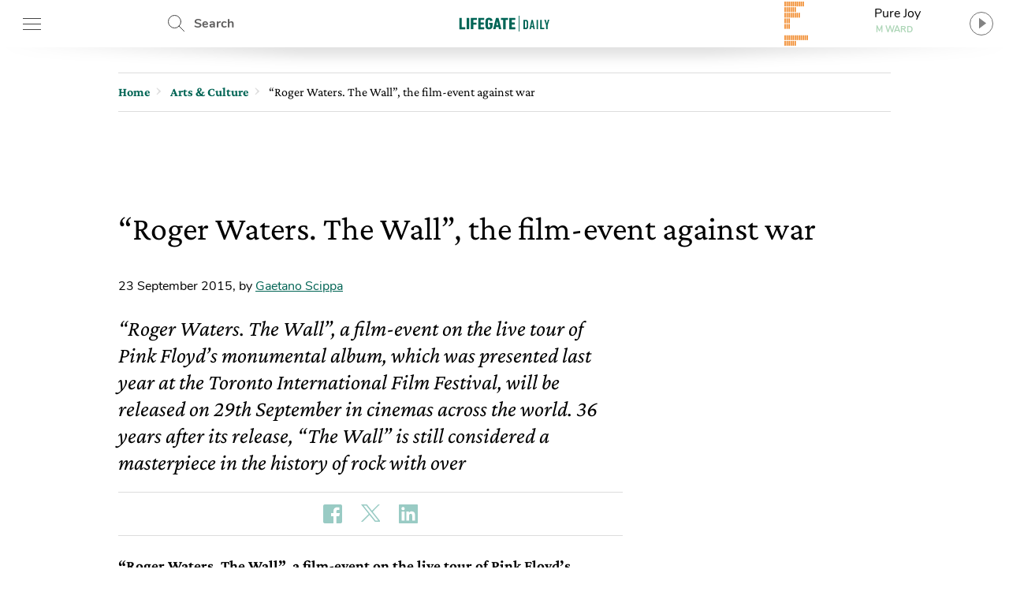

--- FILE ---
content_type: text/html
request_url: https://www.lifegate.com/app/themes/lifegate-2020/dist/images/equalizer.html
body_size: 815
content:
<!DOCTYPE html>
<body>

<svg xmlns="http://www.w3.org/2000/svg" width="56" height="56" viewBox="0 0 220 116" class="equalizer">
  <style>
    :root {
      --fill: #ef7b10;
    }
    body {
      margin: 0;
      overflow: hidden;
    }

    svg {
      backface-visibility: hidden;
    }
    path {
    fill: transparent;
    transition: fill ease-out 0.2s;
    will-change: fill;
    }
    .select__1 path:nth-child(-n+1) {
    fill: var(--fill);
    }
    .select__2 path:nth-child(-n+2) {
    fill: var(--fill);
    }
    .select__3 path:nth-child(-n+3) {
    fill: var(--fill);
    }
    .select__4 path:nth-child(-n+4) {
    fill: var(--fill);
    }
    .select__5 path:nth-child(-n+5) {
    fill: var(--fill);
    }
    .select__6 path:nth-child(-n+6) {
    fill: var(--fill);
    }/
    .select__7 path:nth-child(-n+7) {
    fill: var(--fill);
    }
    .select__8 path:nth-child(-n+8) {
    fill: var(--fill);
    }
    .select__9 path:nth-child(-n+9) {
    fill: var(--fill);
    }
    .select__10 path:nth-child(-n+10) {
    fill: var(--fill);
    }
    .select__11 path:nth-child(-n+11) {
    fill: var(--fill);
    }
    .select__12 path:nth-child(-n+12) {
    fill: var(--fill);
    }
  </style>
  <g>
    <g class="col col__8">
      <path class="rect__1" d="M196 110h24v6h-24z"/>
      <path class="rect__2" d="M196 100h24v6h-24z"/>
      <path class="rect__3" d="M196 90h24v6h-24z"/>
      <path class="rect__4" d="M196 80h24v6h-24z"/>
      <path class="rect__5" d="M196 70h24v6h-24z"/>
      <path class="rect__6" d="M196 60h24v6h-24z"/>
      <path class="rect__7" d="M196 50h24v6h-24z"/>
      <path class="rect__8" d="M196 40h24v6h-24z"/>
      <path class="rect__9" d="M196 30h24v6h-24z"/>
      <path class="rect__10" d="M196 20h24v6h-24z"/>
      <path class="rect__11" d="M196 10h24v6h-24z"/>
      <path class="rect__12" d="M196 0h24v6h-24z"/>
    </g>
    <g class="col col__7">
      <path class="rect__1" d="M168 110h24v6h-24z"/>
      <path class="rect__2" d="M168 100h24v6h-24z"/>
      <path class="rect__3" d="M168 90h24v6h-24z"/>
      <path class="rect__4" d="M168 80h24v6h-24z"/>
      <path class="rect__5" d="M168 70h24v6h-24z"/>
      <path class="rect__6" d="M168 60h24v6h-24z"/>
      <path class="rect__7" d="M168 50h24v6h-24z"/>
      <path class="rect__8" d="M168 40h24v6h-24z"/>
      <path class="rect__9" d="M168 30h24v6h-24z"/>
      <path class="rect__10" d="M168 20h24v6h-24z"/>
      <path class="rect__11" d="M168 10h24v6h-24z"/>
      <path class="rect__12" d="M168 0h24v6h-24z"/>
    </g>
    <g class="col col__6">
      <path class="rect__1" d="M140 110h24v6h-24z"/>
      <path class="rect__2" d="M140 100h24v6h-24z"/>
      <path class="rect__3" d="M140 90h24v6h-24z"/>
      <path class="rect__4" d="M140 80h24v6h-24z"/>
      <path class="rect__5" d="M140 70h24v6h-24z"/>
      <path class="rect__6" d="M140 60h24v6h-24z"/>
      <path class="rect__7" d="M140 50h24v6h-24z"/>
      <path class="rect__8" d="M140 40h24v6h-24z"/>
      <path class="rect__9" d="M140 30h24v6h-24z"/>
      <path class="rect__10" d="M140 20h24v6h-24z"/>
      <path class="rect__11" d="M140 10h24v6h-24z"/>
      <path class="rect__12" d="M140 0h24v6h-24z"/>
    </g>
    <g class="col col__5">
      <path class="rect__1" d="M112 110h24v6h-24z"/>
      <path class="rect__2" d="M112 100h24v6h-24z"/>
      <path class="rect__3" d="M112 90h24v6h-24z"/>
      <path class="rect__4" d="M112 80h24v6h-24z"/>
      <path class="rect__5" d="M112 70h24v6h-24z"/>
      <path class="rect__6" d="M112 60h24v6h-24z"/>
      <path class="rect__7" d="M112 50h24v6h-24z"/>
      <path class="rect__8" d="M112 40h24v6h-24z"/>
      <path class="rect__9" d="M112 30h24v6h-24z"/>
      <path class="rect__10" d="M112 20h24v6h-24z"/>
      <path class="rect__11" d="M112 10h24v6h-24z"/>
      <path class="rect__12" d="M112 0h24v6h-24z"/>
    </g>
    <g class="col col__4">
      <path class="rect__1" d="M84 110h24v6H84z"/>
      <path class="rect__2" d="M84 100h24v6H84z"/>
      <path class="rect__3" d="M84 90h24v6H84z"/>
      <path class="rect__4" d="M84 80h24v6H84z"/>
      <path class="rect__5" d="M84 70h24v6H84z"/>
      <path class="rect__6" d="M84 60h24v6H84z"/>
      <path class="rect__7" d="M84 50h24v6H84z"/>
      <path class="rect__8" d="M84 40h24v6H84z"/>
      <path class="rect__9" d="M84 30h24v6H84z"/>
      <path class="rect__10" d="M84 20h24v6H84z"/>
      <path class="rect__11" d="M84 10h24v6H84z"/>
      <path class="rect__12" d="M84 0h24v6H84z"/>
    </g>
    <g class="col col__3">
      <path class="rect__1" d="M56 110h24v6H56z"/>
      <path class="rect__2" d="M56 100h24v6H56z"/>
      <path class="rect__3" d="M56 90h24v6H56z"/>
      <path class="rect__4" d="M56 80h24v6H56z"/>
      <path class="rect__5" d="M56 70h24v6H56z"/>
      <path class="rect__6" d="M56 60h24v6H56z"/>
      <path class="rect__7" d="M56 50h24v6H56z"/>
      <path class="rect__8" d="M56 40h24v6H56z"/>
      <path class="rect__9" d="M56 30h24v6H56z"/>
      <path class="rect__10" d="M56 20h24v6H56z"/>
      <path class="rect__11" d="M56 10h24v6H56z"/>
      <path class="rect__12" d="M56 0h24v6H56z"/>
    </g>
    <g class="col col__2">
      <path class="rect__1" d="M28 110h24v6H28z"/>
      <path class="rect__2" d="M28 100h24v6H28z"/>
      <path class="rect__3" d="M28 90h24v6H28z"/>
      <path class="rect__4" d="M28 80h24v6H28z"/>
      <path class="rect__5" d="M28 70h24v6H28z"/>
      <path class="rect__6" d="M28 60h24v6H28z"/>
      <path class="rect__7" d="M28 50h24v6H28z"/>
      <path class="rect__8" d="M28 40h24v6H28z"/>
      <path class="rect__9" d="M28 30h24v6H28z"/>
      <path class="rect__10" d="M28 20h24v6H28z"/>
      <path class="rect__11" d="M28 10h24v6H28z"/>
      <path class="rect__12" d="M28 0h24v6H28z"/>
    </g>
    <g class="col col__1">
      <path class="rect__1" d="M0 110h24v6H0z"/>
      <path class="rect__2" d="M0 100h24v6H0z"/>
      <path class="rect__3" d="M0 90h24v6H0z"/>
      <path class="rect__4" d="M0 80h24v6H0z"/>
      <path class="rect__5" d="M0 70h24v6H0z"/>
      <path class="rect__6" d="M0 60h24v6H0z"/>
      <path class="rect__7" d="M0 50h24v6H0z"/>
      <path class="rect__8" d="M0 40h24v6H0z"/>
      <path class="rect__9" d="M0 30h24v6H0z"/>
      <path class="rect__10" d="M0 20h24v6H0z"/>
      <path class="rect__11" d="M0 10h24v6H0z"/>
      <path class="rect__12" d="M0 0h24v6H0z"/>
    </g>
  </g>
  <script type="text/javascript">
    <![CDATA[
      document.addEventListener("DOMContentLoaded", function() {

        var myArray = document.getElementsByClassName('col');

        setInterval(function(){
          Array.prototype.forEach.call(myArray, function(el, index, array){
            var randomBars = Math.ceil(Math.random()*12);
            el.classList = '';
            el.classList = 'col select__' + randomBars;
          });
        }, 500);
      })
    ]]>
  </script>
</svg>
<script defer src="https://static.cloudflareinsights.com/beacon.min.js/vcd15cbe7772f49c399c6a5babf22c1241717689176015" integrity="sha512-ZpsOmlRQV6y907TI0dKBHq9Md29nnaEIPlkf84rnaERnq6zvWvPUqr2ft8M1aS28oN72PdrCzSjY4U6VaAw1EQ==" data-cf-beacon='{"version":"2024.11.0","token":"de2ff95e115b41c2baba11a2e552bbaa","r":1,"server_timing":{"name":{"cfCacheStatus":true,"cfEdge":true,"cfExtPri":true,"cfL4":true,"cfOrigin":true,"cfSpeedBrain":true},"location_startswith":null}}' crossorigin="anonymous"></script>
</body>

</html>


--- FILE ---
content_type: text/html; charset=utf-8
request_url: https://www.google.com/recaptcha/api2/aframe
body_size: 266
content:
<!DOCTYPE HTML><html><head><meta http-equiv="content-type" content="text/html; charset=UTF-8"></head><body><script nonce="LMv8_4080CuU980X0B5fpA">/** Anti-fraud and anti-abuse applications only. See google.com/recaptcha */ try{var clients={'sodar':'https://pagead2.googlesyndication.com/pagead/sodar?'};window.addEventListener("message",function(a){try{if(a.source===window.parent){var b=JSON.parse(a.data);var c=clients[b['id']];if(c){var d=document.createElement('img');d.src=c+b['params']+'&rc='+(localStorage.getItem("rc::a")?sessionStorage.getItem("rc::b"):"");window.document.body.appendChild(d);sessionStorage.setItem("rc::e",parseInt(sessionStorage.getItem("rc::e")||0)+1);localStorage.setItem("rc::h",'1768820272150');}}}catch(b){}});window.parent.postMessage("_grecaptcha_ready", "*");}catch(b){}</script></body></html>